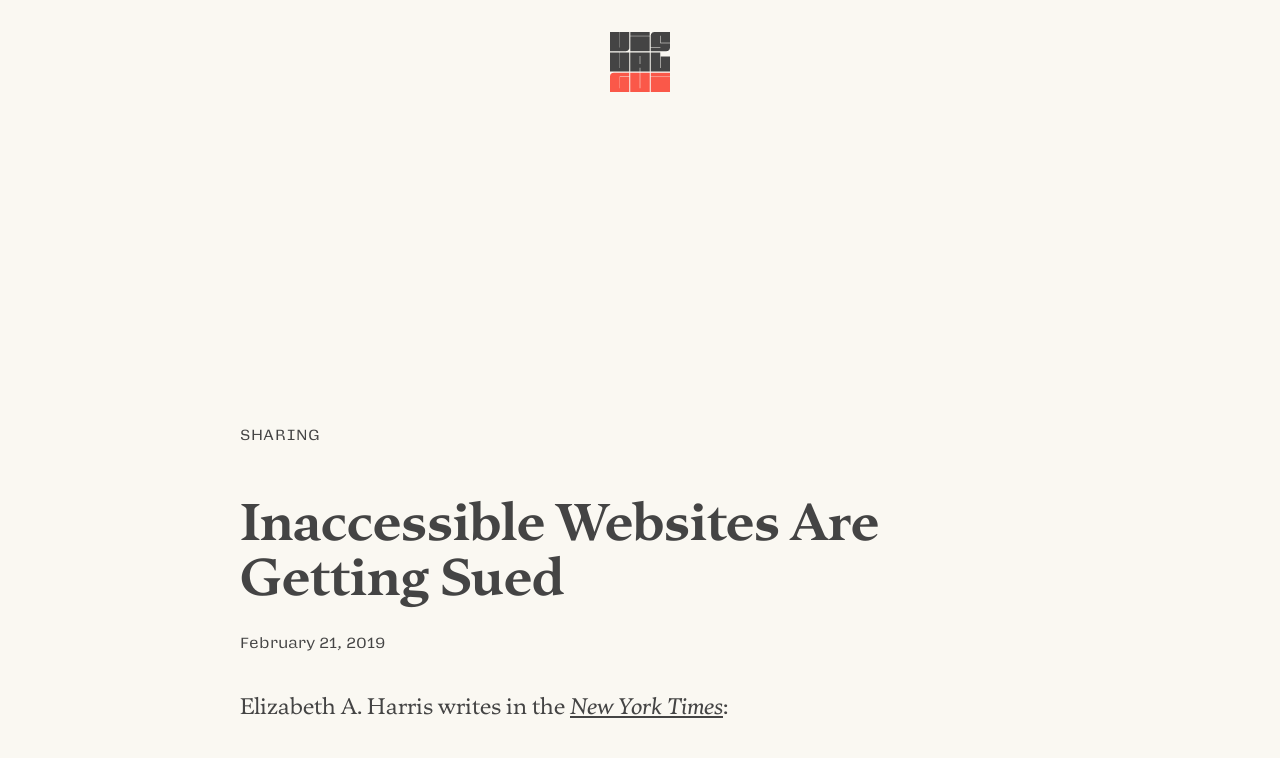

--- FILE ---
content_type: text/html; charset=UTF-8
request_url: https://visualgui.com/2019/02/21/inaccessible-websites-are-getting-sued/
body_size: 2871
content:
<!DOCTYPE html>
<html lang="en">
<head>
	<meta charset="utf-8">
	<title>Inaccessible Websites Are Getting Sued |  VISUALGUI</title>
	<meta name="viewport" content="width=device-width">
	<meta name="author" content="Donny Truong">
	<meta name="copyright" content="visualgui.com">
	<meta name="description" content="Donny Truong’s personal blog since 2003">
	<link rel="alternate" type="application/rss+xml" title="human-readable label" href="https://www.visualgui.com/feed/">
<link rel="stylesheet" href="https://visualgui.com/wp-content/themes/visualgui2025/style.css?ver=2025.17">
</head>	

<body>	
<header role="banner" class="wrapper">
<a href="/">		 	
	<svg xmlns="http://www.w3.org/2000/svg" viewBox="0 0 1000 1000" class="logo" width="60">
		<title>VISUALGUI</title>
			<path class="v" d="M0,0H158V258.14h2.81c2.42,0,3.62-3.41,3.62-7.26V0h158V257.28c0,37.55-21.3,62.73-59.9,62.73H0Z"/>
			<rect class="i" x="338.84" y="70.52" width="322.33" height="249.65"/>
			<rect class="dot" x="338.84" width="322.33" height="63.83"/>
			<path class="s" d="M679.6,256.43H838.39c2.41,0,3.62-2.56,3.62-5.55V249.6H679.6V62.72C679.6,25.17,702.51,0,740.7,0H1000V180.91H844V61.44H841.2c-2.41,0-3.61,3.84-3.61,7.68V187.74H1000v69.54c0,37.55-21.71,62.73-59.9,62.73H679.6Z"/>
			<path class="u" d="M0,340H158V598.56h6.43V340h158V660H0Z"/>
			<path class="a" d="M503.44,596H497v64h-158V340H661.4V660h-158ZM497,534.13h6.43V401.44H497Z"/>
			<path class="l" d="M679.6,340h158V598.13H844V410.4h156V660H679.6Z"/>

			<path class="g" d="M0,1000V742.72C0,705.17,21.71,680,59.9,680H322.41v63.57h-158c-4.42,0-6.43,3.84-6.43,7.68V938.13h6.43V750.4h158V1000Z"/>
			<path class="u2" d="M339.05,680H497V938.56h6.43V680H661.36v320H339.05Z"/>
			<rect class="i2" x="679.67" y="750.35" width="320.33" height="249.65"/>
			<rect class="dot2" x="679.67" y="679.83" width="320.33" height="63.83"/>
	</svg>
</a>		 		
</header>
	
	
 		


<main class="wrapper">
		
		<article id="post-22040">
			
			<div class="category">
				<a href="https://visualgui.com/category/sharing/" rel="category tag">Sharing</a> 
			</div><!--meta-->
				
				<h1 class="article-title">Inaccessible Websites Are Getting Sued</h1>
				
			<div class="meta">
				<a href="https://visualgui.com/2019/02/21/inaccessible-websites-are-getting-sued/" title="Bookmark this post" rel="bookmark"><time datetime="2019-02-21">February 21, 2019</time></a> 
			</div><!--meta-->
					
					
					<div class="content">
					<p>Elizabeth A. Harris writes in the <cite><a href="https://www.nytimes.com/2019/02/18/arts/design/blind-lawsuits-art-galleries.html">New York Times</a></cite>:</p>
<blockquote>
<p>For decades, lawyers for the disabled have used the Americans With Disabilities Act to force businesses to make their spaces more physically accessible, by adding ramps, widening doorways or lowering countertops.</p>
<p>But the steady migration of commerce and culture to the internet has given rise to a new flood of litigation, over the accessibility of websites to the visually impaired. The number of such lawsuits nationwide nearly tripled in 2018 over the year before.</p>
</blockquote>
<p>Making your website accessible is a must.</p>
					</div><!--content-->
					
					
			<div class="meta">
				<a href="https://visualgui.com/2019/02/21/inaccessible-websites-are-getting-sued/" title="Share this post" rel="nofollow">Share</a> |
				<a href="/2022/03/07/thank-you-for-your-support-2/" title="Support this blog" rel="nofollow">Support</a>
							</div><!--meta-->
						
		</article>
		

		
	
			
</main>

<div class="grid wrapper">
<nav aria-label="Main">
	<h1 id="latest-posts"><a href="#latest-posts" title="Permalink" rel="bookmark">Latest Posts</a></h1>
			 <ul>
				 <li><a href="https://visualgui.com/2026/01/16/new-typographic-sample-giua-nguoi-voi-nguoi/">New Typographic Sample: Giữa người với người</a> </li> <li><a href="https://visualgui.com/2026/01/15/self-investment/">Self Investment</a> </li> <li><a href="https://visualgui.com/2026/01/14/new-site-for-my-ski-ride-instructor/">New Site for My Ski & Ride Instructor</a> </li> <li><a href="https://visualgui.com/2026/01/13/celeste-woman-of-faces/">Celeste: Woman of Faces</a> </li> <li><a href="https://visualgui.com/2026/01/13/hah-update/">HaH! Update</a> </li> <li><a href="https://visualgui.com/2026/01/12/vi-khi-nao-lily-hoang-timber-lua/">Vi Khi Nào & Lily Hoàng: Timber & Lụa</a> </li> <li><a href="https://visualgui.com/2026/01/11/hoc-xuong/">Hóc xương</a> </li> <li><a href="https://visualgui.com/2026/01/09/nguoi-viet-hoc-truot-tuyet/">Người Việt học trượt tuyết</a> </li> <li><a href="https://visualgui.com/2026/01/08/ski-ride-lessons-are-expensive/">Ski & Ride Lessons Are Expensive</a> </li> <li><a href="https://visualgui.com/2026/01/07/coaching-at-liberty-day-19/">Coaching at Liberty (Day 19)</a> </li> 	 	</ul>
</nav>
<aside>
	<h1><a href="https://visualgui.com/#support" title="Permalink" rel="bookmark">Support</a></h1>
	<p>I have been pouring my heart and soul out on this blog for almost two decades. If you enjoy reading it, please consider <a href="/2022/03/07/thank-you-for-your-support-2/">supporting my efforts</a>.</p>
	
	<h1><a href="https://visualgui.com/#disclaimer" title="Permalink" rel="bookmark">Disclaimer</a></h1>
	<p>Opinions expressed on this personal blog are my own. My views do not represent those of institutions or organizations I may or may not be associated with.</p>
	<!--
	<h1><a href="https://visualgui.com/#feeds" title="Permalink" rel="bookmark">Feeds</</h1>
	<ul>
	<li><a href="/wp-json/"><abbr title="JavaScript Object Notation">JSON</abbr>: All</a></li>
	<li><a href="/feed/"><abbr title="Rich Site Summary">RSS</abbr>: All</a></li>
	<li><a href="/tag/en/feed/"><abbr title="Rich Site Summary">RSS</abbr>: English Only</a></li>
	<li><a href="/tag/vi/feed/"><abbr title="Rich Site Summary">RSS</abbr>: Vietnamese Only</a></li>
	</ul>
-->
</aside>	
	

</div><!--grid-->


<!--<div class="wrapper">-->
	<div id="contact"><a href="/cdn-cgi/l/email-protection#3e5a515050475a5759574a5f527e59535f5752105d5153">Contact</a></div>
<!--</div>-->




<footer role="contentinfo" id="footer">
	<p>© <!--4/8/2003--><a href="/2003/04/08/visualgui-com/">2003</a> – 2026 <a href="https://donnytruong.com/">Donny Trương</a>. All rights reserved. 
	<a href="/2018/05/18/gdpr-compliance/">No tracking</a>.</p>	
</footer><!--/contentinfo-->
 
	

<script data-cfasync="false" src="/cdn-cgi/scripts/5c5dd728/cloudflare-static/email-decode.min.js"></script><script defer src="https://static.cloudflareinsights.com/beacon.min.js/vcd15cbe7772f49c399c6a5babf22c1241717689176015" integrity="sha512-ZpsOmlRQV6y907TI0dKBHq9Md29nnaEIPlkf84rnaERnq6zvWvPUqr2ft8M1aS28oN72PdrCzSjY4U6VaAw1EQ==" data-cf-beacon='{"version":"2024.11.0","token":"785c886d80d646418ab2cfa32ef77d59","r":1,"server_timing":{"name":{"cfCacheStatus":true,"cfEdge":true,"cfExtPri":true,"cfL4":true,"cfOrigin":true,"cfSpeedBrain":true},"location_startswith":null}}' crossorigin="anonymous"></script>
</body>
</html>
<!-- Dynamic page generated in 0.047 seconds. -->
<!-- Cached page generated by WP-Super-Cache on 2026-01-16 14:54:13 -->

<!-- super cache -->